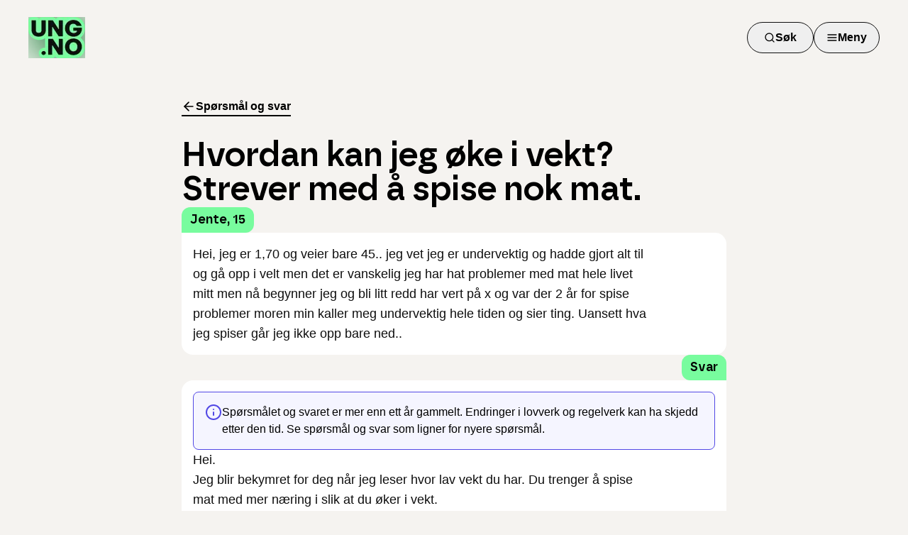

--- FILE ---
content_type: application/javascript; charset=UTF-8
request_url: https://www.ung.no/_next/static/chunks/70a2465260088585.js
body_size: 84065
content:
(globalThis.TURBOPACK||(globalThis.TURBOPACK=[])).push(["object"==typeof document?document.currentScript:void 0,99446,A=>{"use strict";var d=A.i(43476),R=A.i(90873),E=A.i(71645);function i({width:A=80}){return(0,d.jsxs)("svg",{width:A,height:A,viewBox:"0 0 80 80",fill:"none",xmlns:"http://www.w3.org/2000/svg",xmlnsXlink:"http://www.w3.org/1999/xlink",children:[(0,d.jsx)("path",{d:"M31.5414 3.29967C36.3401 -1.09989 43.6599 -1.09989 48.4586 3.29967C50.8993 5.53735 54.1111 6.71863 57.4042 6.58981C63.8788 6.33655 69.4861 11.0911 70.3636 17.5783C70.8099 20.8779 72.5188 23.869 75.1234 25.9093C80.2443 29.9208 81.5154 37.2052 78.061 42.7447C76.3041 45.5622 75.7106 48.9635 76.408 52.2183C77.7791 58.6176 74.1192 65.0234 67.9493 67.0231C64.8112 68.0402 62.193 70.2603 60.6568 73.2066C57.6366 78.9993 50.7582 81.5291 44.7598 79.0534C41.7089 77.7942 38.2911 77.7942 35.2402 79.0534C29.2418 81.5291 22.3634 78.9993 19.3431 73.2066C17.807 70.2603 15.1888 68.0402 12.0507 67.0231C5.88082 65.0234 2.22092 58.6176 3.59204 52.2183C4.28941 48.9635 3.6959 45.5622 1.93897 42.7447C-1.51538 37.2052 -0.244308 29.9208 4.87662 25.9093C7.4812 23.869 9.19014 20.8779 9.63645 17.5783C10.5139 11.0911 16.1212 6.33655 22.5958 6.58981C25.8889 6.71863 29.1007 5.53735 31.5414 3.29967Z",fill:"#585EFF"}),(0,d.jsx)("rect",{x:"13",y:"14",width:"54",height:"51",fill:"url(#pattern0_17652_36552)"}),(0,d.jsxs)("defs",{children:[(0,d.jsx)("pattern",{id:"pattern0_17652_36552",patternContentUnits:"objectBoundingBox",width:"1",height:"1",children:(0,d.jsx)("use",{xlinkHref:"#image0_17652_36552",transform:"matrix(0.000745418 0 0 0.000789266 -0.00241165 0)"})}),(0,d.jsx)("image",{id:"image0_17652_36552",width:"1348",height:"1267",preserveAspectRatio:"none",xlinkHref:"[data-uri]"})]})]})}var q=A.i(60649),g=A.i(95187),o=(0,g.createServerReference)("78717d5cde7ba6eded8a3229203cfa345d15b19c31",g.callServer,void 0,g.findSourceMapURL,"postSurveyFeedback");function Q({type:A,id:g,code:Q}){let[I,v]=E.default.useState(null),[V,D]=E.default.useState(!1),u=(0,q.default)("(min-width: 768px)");return(0,E.useEffect)(()=>{null!==I&&(o(A,I,g,Q),D(!0))},[A,I,g,Q]),(0,d.jsxs)("fieldset",{children:[(0,d.jsx)("legend",{className:"pb-4 font-borna text-lg font-semibold md:text-xl",children:"Fikk du svar på det du lurte på?"}),!V&&(0,d.jsxs)("div",{className:"flex gap-3",children:[(0,d.jsx)(R.Button,{variant:"secondary",onClick:()=>v(!0),children:"Ja"}),(0,d.jsx)(R.Button,{variant:"secondary",onClick:()=>v(!1),children:"Nei"})]}),V&&(0,d.jsxs)("div",{className:"flex items-center gap-2 md:gap-4",children:[(0,d.jsx)(i,{width:u?80:44}),(0,d.jsx)("div",{className:"font-semibold md:text-lg",children:"Takk for hjelpen!"})]})]})}A.s(["PageSurvey",()=>Q],99446)}]);

--- FILE ---
content_type: application/javascript; charset=UTF-8
request_url: https://www.ung.no/_next/static/chunks/507ceef3103a0d65.js
body_size: 9103
content:
(globalThis.TURBOPACK||(globalThis.TURBOPACK=[])).push(["object"==typeof document?document.currentScript:void 0,26330,e=>{"use strict";var t,n=e.i(71645),r=e.i(81140),o=e.i(48425),a=e.i(20783),i=e.i(30207),c=e.i(43476),u="dismissableLayer.update",s=n.createContext({layers:new Set,layersWithOutsidePointerEventsDisabled:new Set,branches:new Set}),l=n.forwardRef((e,l)=>{let{disableOutsidePointerEvents:p=!1,onEscapeKeyDown:v,onPointerDownOutside:m,onFocusOutside:h,onInteractOutside:g,onDismiss:y,...b}=e,E=n.useContext(s),[w,C]=n.useState(null),R=w?.ownerDocument??globalThis?.document,[,S]=n.useState({}),x=(0,a.useComposedRefs)(l,e=>C(e)),P=Array.from(E.layers),[D]=[...E.layersWithOutsidePointerEventsDisabled].slice(-1),L=P.indexOf(D),N=w?P.indexOf(w):-1,k=E.layersWithOutsidePointerEventsDisabled.size>0,O=N>=L,T=function(e,t=globalThis?.document){let r=(0,i.useCallbackRef)(e),o=n.useRef(!1),a=n.useRef(()=>{});return n.useEffect(()=>{let e=e=>{if(e.target&&!o.current){let n=function(){f("dismissableLayer.pointerDownOutside",r,o,{discrete:!0})},o={originalEvent:e};"touch"===e.pointerType?(t.removeEventListener("click",a.current),a.current=n,t.addEventListener("click",a.current,{once:!0})):n()}else t.removeEventListener("click",a.current);o.current=!1},n=window.setTimeout(()=>{t.addEventListener("pointerdown",e)},0);return()=>{window.clearTimeout(n),t.removeEventListener("pointerdown",e),t.removeEventListener("click",a.current)}},[t,r]),{onPointerDownCapture:()=>o.current=!0}}(e=>{let t=e.target,n=[...E.branches].some(e=>e.contains(t));O&&!n&&(m?.(e),g?.(e),e.defaultPrevented||y?.())},R),A=function(e,t=globalThis?.document){let r=(0,i.useCallbackRef)(e),o=n.useRef(!1);return n.useEffect(()=>{let e=e=>{e.target&&!o.current&&f("dismissableLayer.focusOutside",r,{originalEvent:e},{discrete:!1})};return t.addEventListener("focusin",e),()=>t.removeEventListener("focusin",e)},[t,r]),{onFocusCapture:()=>o.current=!0,onBlurCapture:()=>o.current=!1}}(e=>{let t=e.target;![...E.branches].some(e=>e.contains(t))&&(h?.(e),g?.(e),e.defaultPrevented||y?.())},R);return!function(e,t=globalThis?.document){let r=(0,i.useCallbackRef)(e);n.useEffect(()=>{let e=e=>{"Escape"===e.key&&r(e)};return t.addEventListener("keydown",e,{capture:!0}),()=>t.removeEventListener("keydown",e,{capture:!0})},[r,t])}(e=>{N===E.layers.size-1&&(v?.(e),!e.defaultPrevented&&y&&(e.preventDefault(),y()))},R),n.useEffect(()=>{if(w)return p&&(0===E.layersWithOutsidePointerEventsDisabled.size&&(t=R.body.style.pointerEvents,R.body.style.pointerEvents="none"),E.layersWithOutsidePointerEventsDisabled.add(w)),E.layers.add(w),d(),()=>{p&&1===E.layersWithOutsidePointerEventsDisabled.size&&(R.body.style.pointerEvents=t)}},[w,R,p,E]),n.useEffect(()=>()=>{w&&(E.layers.delete(w),E.layersWithOutsidePointerEventsDisabled.delete(w),d())},[w,E]),n.useEffect(()=>{let e=()=>S({});return document.addEventListener(u,e),()=>document.removeEventListener(u,e)},[]),(0,c.jsx)(o.Primitive.div,{...b,ref:x,style:{pointerEvents:k?O?"auto":"none":void 0,...e.style},onFocusCapture:(0,r.composeEventHandlers)(e.onFocusCapture,A.onFocusCapture),onBlurCapture:(0,r.composeEventHandlers)(e.onBlurCapture,A.onBlurCapture),onPointerDownCapture:(0,r.composeEventHandlers)(e.onPointerDownCapture,T.onPointerDownCapture)})});function d(){let e=new CustomEvent(u);document.dispatchEvent(e)}function f(e,t,n,{discrete:r}){let a=n.originalEvent.target,i=new CustomEvent(e,{bubbles:!1,cancelable:!0,detail:n});t&&a.addEventListener(e,t,{once:!0}),r?(0,o.dispatchDiscreteCustomEvent)(a,i):a.dispatchEvent(i)}l.displayName="DismissableLayer",n.forwardRef((e,t)=>{let r=n.useContext(s),i=n.useRef(null),u=(0,a.useComposedRefs)(t,i);return n.useEffect(()=>{let e=i.current;if(e)return r.branches.add(e),()=>{r.branches.delete(e)}},[r.branches]),(0,c.jsx)(o.Primitive.div,{...e,ref:u})}).displayName="DismissableLayerBranch",e.s(["DismissableLayer",()=>l],26330)},65491,74606,e=>{"use strict";let t;var n=e.i(71645),r=e.i(20783),o=e.i(48425),a=e.i(30207),i=e.i(43476),c="focusScope.autoFocusOnMount",u="focusScope.autoFocusOnUnmount",s={bubbles:!1,cancelable:!0},l=n.forwardRef((e,t)=>{let{loop:l=!1,trapped:m=!1,onMountAutoFocus:h,onUnmountAutoFocus:g,...y}=e,[b,E]=n.useState(null),w=(0,a.useCallbackRef)(h),C=(0,a.useCallbackRef)(g),R=n.useRef(null),S=(0,r.useComposedRefs)(t,e=>E(e)),x=n.useRef({paused:!1,pause(){this.paused=!0},resume(){this.paused=!1}}).current;n.useEffect(()=>{if(m){let e=function(e){if(x.paused||!b)return;let t=e.target;b.contains(t)?R.current=t:p(R.current,{select:!0})},t=function(e){if(x.paused||!b)return;let t=e.relatedTarget;null!==t&&(b.contains(t)||p(R.current,{select:!0}))};document.addEventListener("focusin",e),document.addEventListener("focusout",t);let n=new MutationObserver(function(e){if(document.activeElement===document.body)for(let t of e)t.removedNodes.length>0&&p(b)});return b&&n.observe(b,{childList:!0,subtree:!0}),()=>{document.removeEventListener("focusin",e),document.removeEventListener("focusout",t),n.disconnect()}}},[m,b,x.paused]),n.useEffect(()=>{if(b){v.add(x);let e=document.activeElement;if(!b.contains(e)){let t=new CustomEvent(c,s);b.addEventListener(c,w),b.dispatchEvent(t),t.defaultPrevented||(function(e,{select:t=!1}={}){let n=document.activeElement;for(let r of e)if(p(r,{select:t}),document.activeElement!==n)return}(d(b).filter(e=>"A"!==e.tagName),{select:!0}),document.activeElement===e&&p(b))}return()=>{b.removeEventListener(c,w),setTimeout(()=>{let t=new CustomEvent(u,s);b.addEventListener(u,C),b.dispatchEvent(t),t.defaultPrevented||p(e??document.body,{select:!0}),b.removeEventListener(u,C),v.remove(x)},0)}}},[b,w,C,x]);let P=n.useCallback(e=>{if(!l&&!m||x.paused)return;let t="Tab"===e.key&&!e.altKey&&!e.ctrlKey&&!e.metaKey,n=document.activeElement;if(t&&n){var r;let t,o=e.currentTarget,[a,i]=[f(t=d(r=o),r),f(t.reverse(),r)];a&&i?e.shiftKey||n!==i?e.shiftKey&&n===a&&(e.preventDefault(),l&&p(i,{select:!0})):(e.preventDefault(),l&&p(a,{select:!0})):n===o&&e.preventDefault()}},[l,m,x.paused]);return(0,i.jsx)(o.Primitive.div,{tabIndex:-1,...y,ref:S,onKeyDown:P})});function d(e){let t=[],n=document.createTreeWalker(e,NodeFilter.SHOW_ELEMENT,{acceptNode:e=>{let t="INPUT"===e.tagName&&"hidden"===e.type;return e.disabled||e.hidden||t?NodeFilter.FILTER_SKIP:e.tabIndex>=0?NodeFilter.FILTER_ACCEPT:NodeFilter.FILTER_SKIP}});for(;n.nextNode();)t.push(n.currentNode);return t}function f(e,t){for(let n of e)if(!function(e,{upTo:t}){if("hidden"===getComputedStyle(e).visibility)return!0;for(;e&&(void 0===t||e!==t);){if("none"===getComputedStyle(e).display)return!0;e=e.parentElement}return!1}(n,{upTo:t}))return n}function p(e,{select:t=!1}={}){if(e&&e.focus){var n;let r=document.activeElement;e.focus({preventScroll:!0}),e!==r&&(n=e)instanceof HTMLInputElement&&"select"in n&&t&&e.select()}}l.displayName="FocusScope";var v=(t=[],{add(e){let n=t[0];e!==n&&n?.pause(),(t=m(t,e)).unshift(e)},remove(e){t=m(t,e),t[0]?.resume()}});function m(e,t){let n=[...e],r=n.indexOf(t);return -1!==r&&n.splice(r,1),n}e.s(["FocusScope",()=>l],65491);var h=e.i(74080),g=e.i(34620),y=n.forwardRef((e,t)=>{let{container:r,...a}=e,[c,u]=n.useState(!1);(0,g.useLayoutEffect)(()=>u(!0),[]);let s=r||c&&globalThis?.document?.body;return s?h.default.createPortal((0,i.jsx)(o.Primitive.div,{...a,ref:t}),s):null});y.displayName="Portal",e.s(["Portal",()=>y],74606)},3536,e=>{"use strict";var t=e.i(71645),n=0;function r(){t.useEffect(()=>{let e=document.querySelectorAll("[data-radix-focus-guard]");return document.body.insertAdjacentElement("afterbegin",e[0]??o()),document.body.insertAdjacentElement("beforeend",e[1]??o()),n++,()=>{1===n&&document.querySelectorAll("[data-radix-focus-guard]").forEach(e=>e.remove()),n--}},[])}function o(){let e=document.createElement("span");return e.setAttribute("data-radix-focus-guard",""),e.tabIndex=0,e.style.outline="none",e.style.opacity="0",e.style.position="fixed",e.style.pointerEvents="none",e}e.s(["useFocusGuards",()=>r])},85369,e=>{"use strict";var t,n,r,o,a,i,c,u=function(){return(u=Object.assign||function(e){for(var t,n=1,r=arguments.length;n<r;n++)for(var o in t=arguments[n])Object.prototype.hasOwnProperty.call(t,o)&&(e[o]=t[o]);return e}).apply(this,arguments)};function s(e,t){var n={};for(var r in e)Object.prototype.hasOwnProperty.call(e,r)&&0>t.indexOf(r)&&(n[r]=e[r]);if(null!=e&&"function"==typeof Object.getOwnPropertySymbols)for(var o=0,r=Object.getOwnPropertySymbols(e);o<r.length;o++)0>t.indexOf(r[o])&&Object.prototype.propertyIsEnumerable.call(e,r[o])&&(n[r[o]]=e[r[o]]);return n}var l=("function"==typeof SuppressedError&&SuppressedError,e.i(71645)),d="right-scroll-bar-position",f="width-before-scroll-bar";function p(e,t){return"function"==typeof e?e(t):e&&(e.current=t),e}var v="undefined"!=typeof window?l.useLayoutEffect:l.useEffect,m=new WeakMap,h=(void 0===t&&(t={}),(void 0===n&&(n=function(e){return e}),r=[],o=!1,a={read:function(){if(o)throw Error("Sidecar: could not `read` from an `assigned` medium. `read` could be used only with `useMedium`.");return r.length?r[r.length-1]:null},useMedium:function(e){var t=n(e,o);return r.push(t),function(){r=r.filter(function(e){return e!==t})}},assignSyncMedium:function(e){for(o=!0;r.length;){var t=r;r=[],t.forEach(e)}r={push:function(t){return e(t)},filter:function(){return r}}},assignMedium:function(e){o=!0;var t=[];if(r.length){var n=r;r=[],n.forEach(e),t=r}var a=function(){var n=t;t=[],n.forEach(e)},i=function(){return Promise.resolve().then(a)};i(),r={push:function(e){t.push(e),i()},filter:function(e){return t=t.filter(e),r}}}}).options=u({async:!0,ssr:!1},t),a),g=function(){},y=l.forwardRef(function(e,t){var n,r,o,a,i=l.useRef(null),c=l.useState({onScrollCapture:g,onWheelCapture:g,onTouchMoveCapture:g}),d=c[0],f=c[1],y=e.forwardProps,b=e.children,E=e.className,w=e.removeScrollBar,C=e.enabled,R=e.shards,S=e.sideCar,x=e.noRelative,P=e.noIsolation,D=e.inert,L=e.allowPinchZoom,N=e.as,k=e.gapMode,O=s(e,["forwardProps","children","className","removeScrollBar","enabled","shards","sideCar","noRelative","noIsolation","inert","allowPinchZoom","as","gapMode"]),T=(n=[i,t],r=function(e){return n.forEach(function(t){return p(t,e)})},(o=(0,l.useState)(function(){return{value:null,callback:r,facade:{get current(){return o.value},set current(value){var e=o.value;e!==value&&(o.value=value,o.callback(value,e))}}}})[0]).callback=r,a=o.facade,v(function(){var e=m.get(a);if(e){var t=new Set(e),r=new Set(n),o=a.current;t.forEach(function(e){r.has(e)||p(e,null)}),r.forEach(function(e){t.has(e)||p(e,o)})}m.set(a,n)},[n]),a),A=u(u({},O),d);return l.createElement(l.Fragment,null,C&&l.createElement(S,{sideCar:h,removeScrollBar:w,shards:R,noRelative:x,noIsolation:P,inert:D,setCallbacks:f,allowPinchZoom:!!L,lockRef:i,gapMode:k}),y?l.cloneElement(l.Children.only(b),u(u({},A),{ref:T})):l.createElement(void 0===N?"div":N,u({},A,{className:E,ref:T}),b))});y.defaultProps={enabled:!0,removeScrollBar:!0,inert:!1},y.classNames={fullWidth:f,zeroRight:d};var b=function(e){var t=e.sideCar,n=s(e,["sideCar"]);if(!t)throw Error("Sidecar: please provide `sideCar` property to import the right car");var r=t.read();if(!r)throw Error("Sidecar medium not found");return l.createElement(r,u({},n))};b.isSideCarExport=!0;var E=function(){var e=0,t=null;return{add:function(n){if(0==e&&(t=function(){if(!document)return null;var e=document.createElement("style");e.type="text/css";var t=c||("undefined"!=typeof __webpack_nonce__?__webpack_nonce__:void 0);return t&&e.setAttribute("nonce",t),e}())){var r,o;(r=t).styleSheet?r.styleSheet.cssText=n:r.appendChild(document.createTextNode(n)),o=t,(document.head||document.getElementsByTagName("head")[0]).appendChild(o)}e++},remove:function(){--e||!t||(t.parentNode&&t.parentNode.removeChild(t),t=null)}}},w=function(){var e=E();return function(t,n){l.useEffect(function(){return e.add(t),function(){e.remove()}},[t&&n])}},C=function(){var e=w();return function(t){return e(t.styles,t.dynamic),null}},R={left:0,top:0,right:0,gap:0},S=function(e){return parseInt(e||"",10)||0},x=function(e){var t=window.getComputedStyle(document.body),n=t["padding"===e?"paddingLeft":"marginLeft"],r=t["padding"===e?"paddingTop":"marginTop"],o=t["padding"===e?"paddingRight":"marginRight"];return[S(n),S(r),S(o)]},P=function(e){if(void 0===e&&(e="margin"),"undefined"==typeof window)return R;var t=x(e),n=document.documentElement.clientWidth,r=window.innerWidth;return{left:t[0],top:t[1],right:t[2],gap:Math.max(0,r-n+t[2]-t[0])}},D=C(),L="data-scroll-locked",N=function(e,t,n,r){var o=e.left,a=e.top,i=e.right,c=e.gap;return void 0===n&&(n="margin"),"\n  .".concat("with-scroll-bars-hidden"," {\n   overflow: hidden ").concat(r,";\n   padding-right: ").concat(c,"px ").concat(r,";\n  }\n  body[").concat(L,"] {\n    overflow: hidden ").concat(r,";\n    overscroll-behavior: contain;\n    ").concat([t&&"position: relative ".concat(r,";"),"margin"===n&&"\n    padding-left: ".concat(o,"px;\n    padding-top: ").concat(a,"px;\n    padding-right: ").concat(i,"px;\n    margin-left:0;\n    margin-top:0;\n    margin-right: ").concat(c,"px ").concat(r,";\n    "),"padding"===n&&"padding-right: ".concat(c,"px ").concat(r,";")].filter(Boolean).join(""),"\n  }\n  \n  .").concat(d," {\n    right: ").concat(c,"px ").concat(r,";\n  }\n  \n  .").concat(f," {\n    margin-right: ").concat(c,"px ").concat(r,";\n  }\n  \n  .").concat(d," .").concat(d," {\n    right: 0 ").concat(r,";\n  }\n  \n  .").concat(f," .").concat(f," {\n    margin-right: 0 ").concat(r,";\n  }\n  \n  body[").concat(L,"] {\n    ").concat("--removed-body-scroll-bar-size",": ").concat(c,"px;\n  }\n")},k=function(){var e=parseInt(document.body.getAttribute(L)||"0",10);return isFinite(e)?e:0},O=function(){l.useEffect(function(){return document.body.setAttribute(L,(k()+1).toString()),function(){var e=k()-1;e<=0?document.body.removeAttribute(L):document.body.setAttribute(L,e.toString())}},[])},T=function(e){var t=e.noRelative,n=e.noImportant,r=e.gapMode,o=void 0===r?"margin":r;O();var a=l.useMemo(function(){return P(o)},[o]);return l.createElement(D,{styles:N(a,!t,o,n?"":"!important")})},A=!1;if("undefined"!=typeof window)try{var j=Object.defineProperty({},"passive",{get:function(){return A=!0,!0}});window.addEventListener("test",j,j),window.removeEventListener("test",j,j)}catch(e){A=!1}var I=!!A&&{passive:!1},M=function(e,t){if(!(e instanceof Element))return!1;var n=window.getComputedStyle(e);return"hidden"!==n[t]&&(n.overflowY!==n.overflowX||"TEXTAREA"===e.tagName||"visible"!==n[t])},F=function(e,t){var n=t.ownerDocument,r=t;do{if("undefined"!=typeof ShadowRoot&&r instanceof ShadowRoot&&(r=r.host),_(e,r)){var o=W(e,r);if(o[1]>o[2])return!0}r=r.parentNode}while(r&&r!==n.body)return!1},_=function(e,t){return"v"===e?M(t,"overflowY"):M(t,"overflowX")},W=function(e,t){return"v"===e?[t.scrollTop,t.scrollHeight,t.clientHeight]:[t.scrollLeft,t.scrollWidth,t.clientWidth]},B=function(e,t,n,r,o){var a,i=(a=window.getComputedStyle(t).direction,"h"===e&&"rtl"===a?-1:1),c=i*r,u=n.target,s=t.contains(u),l=!1,d=c>0,f=0,p=0;do{if(!u)break;var v=W(e,u),m=v[0],h=v[1]-v[2]-i*m;(m||h)&&_(e,u)&&(f+=h,p+=m);var g=u.parentNode;u=g&&g.nodeType===Node.DOCUMENT_FRAGMENT_NODE?g.host:g}while(!s&&u!==document.body||s&&(t.contains(u)||t===u))return d&&(o&&1>Math.abs(f)||!o&&c>f)?l=!0:!d&&(o&&1>Math.abs(p)||!o&&-c>p)&&(l=!0),l},H=function(e){return"changedTouches"in e?[e.changedTouches[0].clientX,e.changedTouches[0].clientY]:[0,0]},K=function(e){return[e.deltaX,e.deltaY]},U=function(e){return e&&"current"in e?e.current:e},Y=0,$=[];let z=(i=function(e){var t=l.useRef([]),n=l.useRef([0,0]),r=l.useRef(),o=l.useState(Y++)[0],a=l.useState(C)[0],i=l.useRef(e);l.useEffect(function(){i.current=e},[e]),l.useEffect(function(){if(e.inert){document.body.classList.add("block-interactivity-".concat(o));var t=(function(e,t,n){if(n||2==arguments.length)for(var r,o=0,a=t.length;o<a;o++)!r&&o in t||(r||(r=Array.prototype.slice.call(t,0,o)),r[o]=t[o]);return e.concat(r||Array.prototype.slice.call(t))})([e.lockRef.current],(e.shards||[]).map(U),!0).filter(Boolean);return t.forEach(function(e){return e.classList.add("allow-interactivity-".concat(o))}),function(){document.body.classList.remove("block-interactivity-".concat(o)),t.forEach(function(e){return e.classList.remove("allow-interactivity-".concat(o))})}}},[e.inert,e.lockRef.current,e.shards]);var c=l.useCallback(function(e,t){if("touches"in e&&2===e.touches.length||"wheel"===e.type&&e.ctrlKey)return!i.current.allowPinchZoom;var o,a=H(e),c=n.current,u="deltaX"in e?e.deltaX:c[0]-a[0],s="deltaY"in e?e.deltaY:c[1]-a[1],l=e.target,d=Math.abs(u)>Math.abs(s)?"h":"v";if("touches"in e&&"h"===d&&"range"===l.type)return!1;var f=F(d,l);if(!f)return!0;if(f?o=d:(o="v"===d?"h":"v",f=F(d,l)),!f)return!1;if(!r.current&&"changedTouches"in e&&(u||s)&&(r.current=o),!o)return!0;var p=r.current||o;return B(p,t,e,"h"===p?u:s,!0)},[]),u=l.useCallback(function(e){if($.length&&$[$.length-1]===a){var n="deltaY"in e?K(e):H(e),r=t.current.filter(function(t){var r;return t.name===e.type&&(t.target===e.target||e.target===t.shadowParent)&&(r=t.delta,r[0]===n[0]&&r[1]===n[1])})[0];if(r&&r.should){e.cancelable&&e.preventDefault();return}if(!r){var o=(i.current.shards||[]).map(U).filter(Boolean).filter(function(t){return t.contains(e.target)});(o.length>0?c(e,o[0]):!i.current.noIsolation)&&e.cancelable&&e.preventDefault()}}},[]),s=l.useCallback(function(e,n,r,o){var a={name:e,delta:n,target:r,should:o,shadowParent:function(e){for(var t=null;null!==e;)e instanceof ShadowRoot&&(t=e.host,e=e.host),e=e.parentNode;return t}(r)};t.current.push(a),setTimeout(function(){t.current=t.current.filter(function(e){return e!==a})},1)},[]),d=l.useCallback(function(e){n.current=H(e),r.current=void 0},[]),f=l.useCallback(function(t){s(t.type,K(t),t.target,c(t,e.lockRef.current))},[]),p=l.useCallback(function(t){s(t.type,H(t),t.target,c(t,e.lockRef.current))},[]);l.useEffect(function(){return $.push(a),e.setCallbacks({onScrollCapture:f,onWheelCapture:f,onTouchMoveCapture:p}),document.addEventListener("wheel",u,I),document.addEventListener("touchmove",u,I),document.addEventListener("touchstart",d,I),function(){$=$.filter(function(e){return e!==a}),document.removeEventListener("wheel",u,I),document.removeEventListener("touchmove",u,I),document.removeEventListener("touchstart",d,I)}},[]);var v=e.removeScrollBar,m=e.inert;return l.createElement(l.Fragment,null,m?l.createElement(a,{styles:"\n  .block-interactivity-".concat(o," {pointer-events: none;}\n  .allow-interactivity-").concat(o," {pointer-events: all;}\n")}):null,v?l.createElement(T,{noRelative:e.noRelative,gapMode:e.gapMode}):null)},h.useMedium(i),b);var X=l.forwardRef(function(e,t){return l.createElement(y,u({},e,{ref:t,sideCar:z}))});X.classNames=y.classNames,e.s(["RemoveScroll",0,X],85369)},86312,e=>{"use strict";var t=new WeakMap,n=new WeakMap,r={},o=0,a=function(e){return e&&(e.host||a(e.parentNode))},i=function(e,i,c,u){var s=(Array.isArray(e)?e:[e]).map(function(e){if(i.contains(e))return e;var t=a(e);return t&&i.contains(t)?t:(console.error("aria-hidden",e,"in not contained inside",i,". Doing nothing"),null)}).filter(function(e){return!!e});r[c]||(r[c]=new WeakMap);var l=r[c],d=[],f=new Set,p=new Set(s),v=function(e){!e||f.has(e)||(f.add(e),v(e.parentNode))};s.forEach(v);var m=function(e){!e||p.has(e)||Array.prototype.forEach.call(e.children,function(e){if(f.has(e))m(e);else try{var r=e.getAttribute(u),o=null!==r&&"false"!==r,a=(t.get(e)||0)+1,i=(l.get(e)||0)+1;t.set(e,a),l.set(e,i),d.push(e),1===a&&o&&n.set(e,!0),1===i&&e.setAttribute(c,"true"),o||e.setAttribute(u,"true")}catch(t){console.error("aria-hidden: cannot operate on ",e,t)}})};return m(i),f.clear(),o++,function(){d.forEach(function(e){var r=t.get(e)-1,o=l.get(e)-1;t.set(e,r),l.set(e,o),r||(n.has(e)||e.removeAttribute(u),n.delete(e)),o||e.removeAttribute(c)}),--o||(t=new WeakMap,t=new WeakMap,n=new WeakMap,r={})}},c=function(e,t,n){void 0===n&&(n="data-aria-hidden");var r=Array.from(Array.isArray(e)?e:[e]),o=t||("undefined"==typeof document?null:(Array.isArray(e)?e[0]:e).ownerDocument.body);return o?(r.push.apply(r,Array.from(o.querySelectorAll("[aria-live], script"))),i(r,o,n,"aria-hidden")):function(){return null}};e.s(["hideOthers",()=>c])},26999,e=>{"use strict";var t=e.i(71645),n=e.i(81140),r=e.i(20783),o=e.i(30030),a=e.i(10772),i=e.i(69340),c=e.i(26330),u=e.i(65491),s=e.i(74606),l=e.i(96626),d=e.i(48425),f=e.i(3536),p=e.i(85369),v=e.i(86312),m=e.i(91918),h=e.i(43476),g="Dialog",[y,b]=(0,o.createContextScope)(g),[E,w]=y(g),C=e=>{let{__scopeDialog:n,children:r,open:o,defaultOpen:c,onOpenChange:u,modal:s=!0}=e,l=t.useRef(null),d=t.useRef(null),[f,p]=(0,i.useControllableState)({prop:o,defaultProp:c??!1,onChange:u,caller:g});return(0,h.jsx)(E,{scope:n,triggerRef:l,contentRef:d,contentId:(0,a.useId)(),titleId:(0,a.useId)(),descriptionId:(0,a.useId)(),open:f,onOpenChange:p,onOpenToggle:t.useCallback(()=>p(e=>!e),[p]),modal:s,children:r})};C.displayName=g;var R="DialogTrigger",S=t.forwardRef((e,t)=>{let{__scopeDialog:o,...a}=e,i=w(R,o),c=(0,r.useComposedRefs)(t,i.triggerRef);return(0,h.jsx)(d.Primitive.button,{type:"button","aria-haspopup":"dialog","aria-expanded":i.open,"aria-controls":i.contentId,"data-state":Y(i.open),...a,ref:c,onClick:(0,n.composeEventHandlers)(e.onClick,i.onOpenToggle)})});S.displayName=R;var x="DialogPortal",[P,D]=y(x,{forceMount:void 0}),L=e=>{let{__scopeDialog:n,forceMount:r,children:o,container:a}=e,i=w(x,n);return(0,h.jsx)(P,{scope:n,forceMount:r,children:t.Children.map(o,e=>(0,h.jsx)(l.Presence,{present:r||i.open,children:(0,h.jsx)(s.Portal,{asChild:!0,container:a,children:e})}))})};L.displayName=x;var N="DialogOverlay",k=t.forwardRef((e,t)=>{let n=D(N,e.__scopeDialog),{forceMount:r=n.forceMount,...o}=e,a=w(N,e.__scopeDialog);return a.modal?(0,h.jsx)(l.Presence,{present:r||a.open,children:(0,h.jsx)(T,{...o,ref:t})}):null});k.displayName=N;var O=(0,m.createSlot)("DialogOverlay.RemoveScroll"),T=t.forwardRef((e,t)=>{let{__scopeDialog:n,...r}=e,o=w(N,n);return(0,h.jsx)(p.RemoveScroll,{as:O,allowPinchZoom:!0,shards:[o.contentRef],children:(0,h.jsx)(d.Primitive.div,{"data-state":Y(o.open),...r,ref:t,style:{pointerEvents:"auto",...r.style}})})}),A="DialogContent",j=t.forwardRef((e,t)=>{let n=D(A,e.__scopeDialog),{forceMount:r=n.forceMount,...o}=e,a=w(A,e.__scopeDialog);return(0,h.jsx)(l.Presence,{present:r||a.open,children:a.modal?(0,h.jsx)(I,{...o,ref:t}):(0,h.jsx)(M,{...o,ref:t})})});j.displayName=A;var I=t.forwardRef((e,o)=>{let a=w(A,e.__scopeDialog),i=t.useRef(null),c=(0,r.useComposedRefs)(o,a.contentRef,i);return t.useEffect(()=>{let e=i.current;if(e)return(0,v.hideOthers)(e)},[]),(0,h.jsx)(F,{...e,ref:c,trapFocus:a.open,disableOutsidePointerEvents:!0,onCloseAutoFocus:(0,n.composeEventHandlers)(e.onCloseAutoFocus,e=>{e.preventDefault(),a.triggerRef.current?.focus()}),onPointerDownOutside:(0,n.composeEventHandlers)(e.onPointerDownOutside,e=>{let t=e.detail.originalEvent,n=0===t.button&&!0===t.ctrlKey;(2===t.button||n)&&e.preventDefault()}),onFocusOutside:(0,n.composeEventHandlers)(e.onFocusOutside,e=>e.preventDefault())})}),M=t.forwardRef((e,n)=>{let r=w(A,e.__scopeDialog),o=t.useRef(!1),a=t.useRef(!1);return(0,h.jsx)(F,{...e,ref:n,trapFocus:!1,disableOutsidePointerEvents:!1,onCloseAutoFocus:t=>{e.onCloseAutoFocus?.(t),t.defaultPrevented||(o.current||r.triggerRef.current?.focus(),t.preventDefault()),o.current=!1,a.current=!1},onInteractOutside:t=>{e.onInteractOutside?.(t),t.defaultPrevented||(o.current=!0,"pointerdown"===t.detail.originalEvent.type&&(a.current=!0));let n=t.target;r.triggerRef.current?.contains(n)&&t.preventDefault(),"focusin"===t.detail.originalEvent.type&&a.current&&t.preventDefault()}})}),F=t.forwardRef((e,n)=>{let{__scopeDialog:o,trapFocus:a,onOpenAutoFocus:i,onCloseAutoFocus:s,...l}=e,d=w(A,o),p=t.useRef(null),v=(0,r.useComposedRefs)(n,p);return(0,f.useFocusGuards)(),(0,h.jsxs)(h.Fragment,{children:[(0,h.jsx)(u.FocusScope,{asChild:!0,loop:!0,trapped:a,onMountAutoFocus:i,onUnmountAutoFocus:s,children:(0,h.jsx)(c.DismissableLayer,{role:"dialog",id:d.contentId,"aria-describedby":d.descriptionId,"aria-labelledby":d.titleId,"data-state":Y(d.open),...l,ref:v,onDismiss:()=>d.onOpenChange(!1)})}),(0,h.jsxs)(h.Fragment,{children:[(0,h.jsx)(Z,{titleId:d.titleId}),(0,h.jsx)(q,{contentRef:p,descriptionId:d.descriptionId})]})]})}),_="DialogTitle",W=t.forwardRef((e,t)=>{let{__scopeDialog:n,...r}=e,o=w(_,n);return(0,h.jsx)(d.Primitive.h2,{id:o.titleId,...r,ref:t})});W.displayName=_;var B="DialogDescription",H=t.forwardRef((e,t)=>{let{__scopeDialog:n,...r}=e,o=w(B,n);return(0,h.jsx)(d.Primitive.p,{id:o.descriptionId,...r,ref:t})});H.displayName=B;var K="DialogClose",U=t.forwardRef((e,t)=>{let{__scopeDialog:r,...o}=e,a=w(K,r);return(0,h.jsx)(d.Primitive.button,{type:"button",...o,ref:t,onClick:(0,n.composeEventHandlers)(e.onClick,()=>a.onOpenChange(!1))})});function Y(e){return e?"open":"closed"}U.displayName=K;var $="DialogTitleWarning",[z,X]=(0,o.createContext)($,{contentName:A,titleName:_,docsSlug:"dialog"}),Z=({titleId:e})=>{let n=X($),r=`\`${n.contentName}\` requires a \`${n.titleName}\` for the component to be accessible for screen reader users.

If you want to hide the \`${n.titleName}\`, you can wrap it with our VisuallyHidden component.

For more information, see https://radix-ui.com/primitives/docs/components/${n.docsSlug}`;return t.useEffect(()=>{e&&(document.getElementById(e)||console.error(r))},[r,e]),null},q=({contentRef:e,descriptionId:n})=>{let r=X("DialogDescriptionWarning"),o=`Warning: Missing \`Description\` or \`aria-describedby={undefined}\` for {${r.contentName}}.`;return t.useEffect(()=>{let t=e.current?.getAttribute("aria-describedby");n&&t&&(document.getElementById(n)||console.warn(o))},[o,e,n]),null};e.s(["Close",()=>U,"Content",()=>j,"Description",()=>H,"DialogContent",()=>j,"Overlay",()=>k,"Portal",()=>L,"Root",()=>C,"Title",()=>W,"Trigger",()=>S])},75254,e=>{"use strict";var t=e.i(71645);let n=e=>{let t=e.replace(/^([A-Z])|[\s-_]+(\w)/g,(e,t,n)=>n?n.toUpperCase():t.toLowerCase());return t.charAt(0).toUpperCase()+t.slice(1)},r=(...e)=>e.filter((e,t,n)=>!!e&&""!==e.trim()&&n.indexOf(e)===t).join(" ").trim();var o={xmlns:"http://www.w3.org/2000/svg",width:24,height:24,viewBox:"0 0 24 24",fill:"none",stroke:"currentColor",strokeWidth:2,strokeLinecap:"round",strokeLinejoin:"round"};let a=(0,t.forwardRef)(({color:e="currentColor",size:n=24,strokeWidth:a=2,absoluteStrokeWidth:i,className:c="",children:u,iconNode:s,...l},d)=>(0,t.createElement)("svg",{ref:d,...o,width:n,height:n,stroke:e,strokeWidth:i?24*Number(a)/Number(n):a,className:r("lucide",c),...!u&&!(e=>{for(let t in e)if(t.startsWith("aria-")||"role"===t||"title"===t)return!0})(l)&&{"aria-hidden":"true"},...l},[...s.map(([e,n])=>(0,t.createElement)(e,n)),...Array.isArray(u)?u:[u]])),i=(e,o)=>{let i=(0,t.forwardRef)(({className:i,...c},u)=>(0,t.createElement)(a,{ref:u,iconNode:o,className:r(`lucide-${n(e).replace(/([a-z0-9])([A-Z])/g,"$1-$2").toLowerCase()}`,`lucide-${e}`,i),...c}));return i.displayName=n(e),i};e.s(["default",()=>i],75254)},59411,e=>{"use strict";var t=e.i(71645),n=e.i(48425),r=e.i(43476),o=Object.freeze({position:"absolute",border:0,width:1,height:1,padding:0,margin:-1,overflow:"hidden",clip:"rect(0, 0, 0, 0)",whiteSpace:"nowrap",wordWrap:"normal"}),a=t.forwardRef((e,t)=>(0,r.jsx)(n.Primitive.span,{...e,ref:t,style:{...o,...e.style}}));a.displayName="VisuallyHidden",e.s(["VISUALLY_HIDDEN_STYLES",()=>o,"VisuallyHidden",()=>a])}]);

--- FILE ---
content_type: application/javascript; charset=UTF-8
request_url: https://www.ung.no/_next/static/chunks/bbde418f4cb94b8e.js
body_size: 846
content:
(globalThis.TURBOPACK||(globalThis.TURBOPACK=[])).push(["object"==typeof document?document.currentScript:void 0,94909,(e,t,r)=>{"use strict";Object.defineProperty(r,"__esModule",{value:!0});var i={default:function(){return o},getImageProps:function(){return c}};for(var s in i)Object.defineProperty(r,s,{enumerable:!0,get:i[s]});let a=e.r(55682),l=e.r(8927),n=e.r(5500),d=a._(e.r(1948));function c(e){let{props:t}=(0,l.getImgProps)(e,{defaultLoader:d.default,imgConf:{deviceSizes:[640,750,828,1080,1200,1920,2048,3840],imageSizes:[32,48,64,96,128,256,384],qualities:[75],path:"/_next/image",loader:"default",dangerouslyAllowSVG:!0,unoptimized:!1}});for(let[e,r]of Object.entries(t))void 0===r&&delete t[e];return{props:t}}let o=n.Image},57688,(e,t,r)=>{t.exports=e.r(94909)},94247,e=>{"use strict";var t=e.i(43476),r=e.i(75157);function i({children:e,className:i,containerClassName:s,size:a="medium",...l}){return(0,t.jsx)("div",{className:(0,r.cn)("container mx-auto px-3 md:px-10",s),...l,children:(0,t.jsx)("div",{className:(0,r.cn)("md:mx-auto md:max-w-3xl","large"===a&&"md:max-w-5xl","extra-large"===a&&"md:max-w-7xl",i),children:e})})}e.s(["Wrapper",()=>i])},57095,e=>{"use strict";var t=e.i(43476),r=e.i(75157),i=e.i(57688);e.s(["default",0,({title:e,children:s,imageUrl:a,className:l})=>(0,t.jsxs)("div",{className:(0,r.cn)("grid items-center gap-y-16",a?"md:grid-cols-3":"md:grid-cols-2",l),children:[(0,t.jsxs)("div",{className:"flex flex-col gap-6 md:col-span-2 md:gap-10",children:[(0,t.jsx)("h1",{className:"font-borna text-3xl font-semibold md:text-5xl",children:e}),(0,t.jsx)("div",{className:"flex flex-col gap-5 text-lg md:text-2xl",children:s})]}),a&&(0,t.jsx)("div",{className:"hidden md:block",children:(0,t.jsx)(i.default,{src:a,alt:"",className:"max-w-full pt-10 lg:pt-0",width:360,height:288,priority:!0})})]})])},58186,e=>{"use strict";var t=e.i(43476),r=e.i(22016),i=e.i(94247),s=e.i(57095),a=e.i(90873),l=e.i(57688);function n(){return(0,t.jsx)(i.Wrapper,{size:"medium",children:(0,t.jsxs)(s.default,{title:"Beklager, vi har problemer med å hente ut spørsmålet du søker etter.",children:[(0,t.jsx)("p",{children:"Kanskje noen av disse linkene kan hjelpe deg videre:"}),(0,t.jsxs)("div",{className:"flex flex-wrap gap-2",children:[(0,t.jsx)(a.Button,{asChild:!0,className:"whitespace-nowrap",children:(0,t.jsx)(r.default,{href:"/",children:"Til forsiden"})}),(0,t.jsx)(a.Button,{asChild:!0,variant:"secondary",className:"whitespace-nowrap",children:(0,t.jsx)(r.default,{href:"/oss",children:"Spørsmål og svar"})}),(0,t.jsx)(a.Button,{asChild:!0,variant:"secondary",className:"whitespace-nowrap",children:(0,t.jsx)(r.default,{href:"/temaer",children:"Temaer"})})]}),(0,t.jsx)("div",{children:(0,t.jsx)(l.default,{src:"/boy-thinking-at-desk-neon.png",alt:"",width:361,height:288,priority:!0})})]})})}e.s(["NotFoundContent",()=>n])},35200,e=>{"use strict";var t=e.i(43476),r=e.i(71645),i=e.i(90884),s=e.i(58186);function a(){return(0,r.useEffect)(()=>{(0,i.trackPageNotFound)()},[]),(0,t.jsx)(s.NotFoundContent,{})}e.s(["default",()=>a])}]);

--- FILE ---
content_type: application/javascript; charset=UTF-8
request_url: https://www.ung.no/_next/static/chunks/caedfb47f4197a84.js
body_size: 452393
content:
(globalThis.TURBOPACK||(globalThis.TURBOPACK=[])).push(["object"==typeof document?document.currentScript:void 0,67476,A=>{"use strict";var d=A.i(43476),u=A.i(87247),e=A.i(71645),z=A.i(45009);function q(){return(q=Object.assign||function(A){for(var d=1;d<arguments.length;d++){var u=arguments[d];for(var e in u)Object.prototype.hasOwnProperty.call(u,e)&&(A[e]=u[e])}return A}).apply(this,arguments)}var V=(0,e.forwardRef)(function(A,d){var u=A.color,z=A.size,V=void 0===z?24:z,r=function(A,d){if(null==A)return{};var u,e,z=function(A,d){if(null==A)return{};var u,e,z={},q=Object.keys(A);for(e=0;e<q.length;e++)u=q[e],d.indexOf(u)>=0||(z[u]=A[u]);return z}(A,d);if(Object.getOwnPropertySymbols){var q=Object.getOwnPropertySymbols(A);for(e=0;e<q.length;e++)u=q[e],!(d.indexOf(u)>=0)&&Object.prototype.propertyIsEnumerable.call(A,u)&&(z[u]=A[u])}return z}(A,["color","size"]);return e.default.createElement("svg",q({ref:d,xmlns:"http://www.w3.org/2000/svg",width:V,height:V,viewBox:"0 0 24 24",fill:"none",stroke:void 0===u?"currentColor":u,strokeWidth:"2",strokeLinecap:"round",strokeLinejoin:"round"},r),e.default.createElement("line",{x1:"3",y1:"12",x2:"21",y2:"12"}),e.default.createElement("line",{x1:"3",y1:"6",x2:"21",y2:"6"}),e.default.createElement("line",{x1:"3",y1:"18",x2:"21",y2:"18"}))});V.propTypes={color:z.default.string,size:z.default.oneOfType([z.default.string,z.default.number])},V.displayName="Menu";let r=u.useFullscreenDialog,v=({children:A})=>(0,d.jsxs)(u.FullscreenDialog,{srTitle:"Meny",srDescription:"Meny for å navigere på ung.no",children:[(0,d.jsx)(u.FullscreenDialogTrigger,{icon:V,text:"Meny"}),(0,d.jsx)(u.FullscreenDialogContent,{children:A})]});v.displayName="MenuDialog",A.s(["MenuDialog",()=>v,"useMenuDialog",0,r],67476)},63908,A=>{"use strict";var d=A.i(43476),u=A.i(75157);let e=({className:A})=>(0,d.jsxs)("svg",{className:(0,u.cn)(A),viewBox:"0 0 360 289",fill:"none",xmlns:"http://www.w3.org/2000/svg",xmlnsXlink:"http://www.w3.org/1999/xlink",children:[(0,d.jsx)("path",{d:"M40.8589 107.211C39.8199 110.318 40.5043 112.433 39.62 115.594C37.8021 119.445 40.3803 127.606 42.2354 131.339C44.6714 136.241 48.4724 140.167 51.5267 144.605C55.1805 149.915 58.8478 155.091 62.8139 160.132C67.6938 166.334 73.5556 171.482 79.8825 175.949C99.8462 190.045 121.098 200.819 143.408 210.209C171.676 222.108 201.418 228.408 232.019 227.74C250.801 227.33 268.753 225.276 286.942 220.159C302.815 215.693 314.432 206.765 326.413 195.266C340.27 181.965 345.787 160.937 339.283 142.2C332.291 122.058 312.31 113.779 298.814 99.4847C294.669 95.0949 290.897 91.988 288.352 86.1088C285.068 78.5189 283.434 70.5276 281.057 62.6737C278.647 54.7112 276.162 46.7343 273.005 39.0564C270.543 33.0708 265.656 25.0449 260.134 21.7808C242.84 11.5574 223.482 7.55596 203.87 6.07233C193.718 5.30428 182.409 4.08974 172.314 6.18167C161.131 8.49903 148.503 11.2563 138.728 17.8445C132.952 21.7374 126.229 24.0797 119.904 26.701C115.164 28.6656 110.656 31.2654 105.898 33.225C96.4643 37.1106 86.2895 41.8458 78.0242 48.168C69.6705 54.5579 61.9233 64.5982 56.6541 73.8993C54.3793 77.9147 50.8213 80.9772 49.0834 85.4164C46.2236 92.7212 43.352 99.7557 40.8589 107.211Z",fill:"#79FC9E"}),(0,d.jsx)("rect",{x:"23",y:"45.1562",width:"275",height:"241.837",fill:"url(#pattern0_19879_1082)"}),(0,d.jsxs)("defs",{children:[(0,d.jsx)("pattern",{id:"pattern0_19879_1082",patternContentUnits:"objectBoundingBox",width:"1",height:"1",children:(0,d.jsx)("use",{xlinkHref:"#image0_19879_1082",transform:"matrix(0.000331476 0 0 0.000376932 -0.000860628 0)"})}),(0,d.jsx)("image",{id:"image0_19879_1082",width:"3022",height:"2653",preserveAspectRatio:"none",xlinkHref:"[data-uri]"})]})]});e.displayName="Illustration";var z=A.i(22016),q=A.i(67476);let V=({links:A})=>{let{setOpen:u}=(0,q.useMenuDialog)();return(0,d.jsxs)("nav",{className:"grid sm:grid-cols-2",children:[(0,d.jsx)("div",{className:"flex flex-col gap-8 pt-6 md:gap-12 md:py-5",children:A.categories.map(A=>(0,d.jsx)("div",{className:"flex flex-col gap-2",children:A.links.map(A=>{let e=A.url===window.location.pathname||A.url===window.location.pathname+window.location.search;return(0,d.jsx)(z.default,{href:A.url,onClick:()=>{e&&u(!1)},children:A.name},A.id)})},A.id))}),(0,d.jsx)("div",{className:"flex justify-end sm:flex-col",children:(0,d.jsx)(e,{className:"flex w-48 self-end md:w-auto"})})]})};V.displayName="MenuContent",A.s(["MenuContent",()=>V],63908)},3847,A=>{"use strict";var d=A.i(43476),u=A.i(71645),e=A.i(45009);function z(){return(z=Object.assign||function(A){for(var d=1;d<arguments.length;d++){var u=arguments[d];for(var e in u)Object.prototype.hasOwnProperty.call(u,e)&&(A[e]=u[e])}return A}).apply(this,arguments)}var q=(0,u.forwardRef)(function(A,d){var e=A.color,q=A.size,V=void 0===q?24:q,r=function(A,d){if(null==A)return{};var u,e,z=function(A,d){if(null==A)return{};var u,e,z={},q=Object.keys(A);for(e=0;e<q.length;e++)u=q[e],d.indexOf(u)>=0||(z[u]=A[u]);return z}(A,d);if(Object.getOwnPropertySymbols){var q=Object.getOwnPropertySymbols(A);for(e=0;e<q.length;e++)u=q[e],!(d.indexOf(u)>=0)&&Object.prototype.propertyIsEnumerable.call(A,u)&&(z[u]=A[u])}return z}(A,["color","size"]);return u.default.createElement("svg",z({ref:d,xmlns:"http://www.w3.org/2000/svg",width:V,height:V,viewBox:"0 0 24 24",fill:"none",stroke:void 0===e?"currentColor":e,strokeWidth:"2",strokeLinecap:"round",strokeLinejoin:"round"},r),u.default.createElement("line",{x1:"12",y1:"19",x2:"12",y2:"5"}),u.default.createElement("polyline",{points:"5 12 12 5 19 12"}))});q.propTypes={color:e.default.string,size:e.default.oneOfType([e.default.string,e.default.number])},q.displayName="ArrowUp";var V=A.i(75157),r=A.i(90873);function v(){let[A,e]=(0,u.useState)(!1);return(0,u.useEffect)(()=>{let A=()=>{window.scrollY>120?e(!0):e(!1)};return window.addEventListener("scroll",A),A(),()=>window.removeEventListener("scroll",A)},[]),(0,d.jsx)(r.Button,{variant:"secondary",size:"icon",className:(0,V.cn)("fixed bottom-8 right-8 z-50 rounded-full bg-white text-base-dark shadow-md transition-opacity duration-300",A?"opacity-100":"pointer-events-none opacity-0"),onClick:()=>{window.scrollTo({top:0,behavior:"smooth"})},"aria-label":"Scroll to top",children:(0,d.jsx)(q,{"aria-hidden":"true",size:18})})}A.s(["ScrollToTopButton",()=>v],3847)},8341,(A,d,u)=>{"use strict";Object.defineProperty(u,"__esModule",{value:!0});var e={cancelIdleCallback:function(){return V},requestIdleCallback:function(){return q}};for(var z in e)Object.defineProperty(u,z,{enumerable:!0,get:e[z]});let q="undefined"!=typeof self&&self.requestIdleCallback&&self.requestIdleCallback.bind(window)||function(A){let d=Date.now();return self.setTimeout(function(){A({didTimeout:!1,timeRemaining:function(){return Math.max(0,50-(Date.now()-d))}})},1)},V="undefined"!=typeof self&&self.cancelIdleCallback&&self.cancelIdleCallback.bind(window)||function(A){return clearTimeout(A)};("function"==typeof u.default||"object"==typeof u.default&&null!==u.default)&&void 0===u.default.__esModule&&(Object.defineProperty(u.default,"__esModule",{value:!0}),Object.assign(u.default,u),d.exports=u.default)},79520,(A,d,u)=>{"use strict";Object.defineProperty(u,"__esModule",{value:!0});var e={default:function(){return i},handleClientScriptLoad:function(){return b},initScriptLoader:function(){return R}};for(var z in e)Object.defineProperty(u,z,{enumerable:!0,get:e[z]});let q=A.r(55682),V=A.r(90809),r=A.r(43476),v=q._(A.r(74080)),f=V._(A.r(71645)),n=A.r(42732),X=A.r(99776),P=A.r(8341),t=new Map,m=new Set,a=A=>{let{src:d,id:u,onLoad:e=()=>{},onReady:z=null,dangerouslySetInnerHTML:q,children:V="",strategy:r="afterInteractive",onError:f,stylesheets:n}=A,P=u||d;if(P&&m.has(P))return;if(t.has(d)){m.add(P),t.get(d).then(e,f);return}let a=()=>{z&&z(),m.add(P)},b=document.createElement("script"),R=new Promise((A,d)=>{b.addEventListener("load",function(d){A(),e&&e.call(this,d),a()}),b.addEventListener("error",function(A){d(A)})}).catch(function(A){f&&f(A)});q?(b.innerHTML=q.__html||"",a()):V?(b.textContent="string"==typeof V?V:Array.isArray(V)?V.join(""):"",a()):d&&(b.src=d,t.set(d,R)),(0,X.setAttributesFromProps)(b,A),"worker"===r&&b.setAttribute("type","text/partytown"),b.setAttribute("data-nscript",r),n&&(A=>{if(v.default.preinit)return A.forEach(A=>{v.default.preinit(A,{as:"style"})});if("undefined"!=typeof window){let d=document.head;A.forEach(A=>{let u=document.createElement("link");u.type="text/css",u.rel="stylesheet",u.href=A,d.appendChild(u)})}})(n),document.body.appendChild(b)};function b(A){let{strategy:d="afterInteractive"}=A;"lazyOnload"===d?window.addEventListener("load",()=>{(0,P.requestIdleCallback)(()=>a(A))}):a(A)}function R(A){A.forEach(b),[...document.querySelectorAll('[data-nscript="beforeInteractive"]'),...document.querySelectorAll('[data-nscript="beforePageRender"]')].forEach(A=>{let d=A.id||A.getAttribute("src");m.add(d)})}function Z(A){let{id:d,src:u="",onLoad:e=()=>{},onReady:z=null,strategy:q="afterInteractive",onError:V,stylesheets:X,...t}=A,{updateScripts:b,scripts:R,getIsSsr:Z,appDir:i,nonce:c}=(0,f.useContext)(n.HeadManagerContext);c=t.nonce||c;let l=(0,f.useRef)(!1);(0,f.useEffect)(()=>{let A=d||u;l.current||(z&&A&&m.has(A)&&z(),l.current=!0)},[z,d,u]);let H=(0,f.useRef)(!1);if((0,f.useEffect)(()=>{if(!H.current){if("afterInteractive"===q)a(A);else"lazyOnload"===q&&("complete"===document.readyState?(0,P.requestIdleCallback)(()=>a(A)):window.addEventListener("load",()=>{(0,P.requestIdleCallback)(()=>a(A))}));H.current=!0}},[A,q]),("beforeInteractive"===q||"worker"===q)&&(b?(R[q]=(R[q]||[]).concat([{id:d,src:u,onLoad:e,onReady:z,onError:V,...t,nonce:c}]),b(R)):Z&&Z()?m.add(d||u):Z&&!Z()&&a({...A,nonce:c})),i){if(X&&X.forEach(A=>{v.default.preinit(A,{as:"style"})}),"beforeInteractive"===q)if(!u)return t.dangerouslySetInnerHTML&&(t.children=t.dangerouslySetInnerHTML.__html,delete t.dangerouslySetInnerHTML),(0,r.jsx)("script",{nonce:c,dangerouslySetInnerHTML:{__html:`(self.__next_s=self.__next_s||[]).push(${JSON.stringify([0,{...t,id:d}])})`}});else return v.default.preload(u,t.integrity?{as:"script",integrity:t.integrity,nonce:c,crossOrigin:t.crossOrigin}:{as:"script",nonce:c,crossOrigin:t.crossOrigin}),(0,r.jsx)("script",{nonce:c,dangerouslySetInnerHTML:{__html:`(self.__next_s=self.__next_s||[]).push(${JSON.stringify([u,{...t,id:d}])})`}});"afterInteractive"===q&&u&&v.default.preload(u,t.integrity?{as:"script",integrity:t.integrity,nonce:c,crossOrigin:t.crossOrigin}:{as:"script",nonce:c,crossOrigin:t.crossOrigin})}return null}Object.defineProperty(Z,"__nextScript",{value:!0});let i=Z;("function"==typeof u.default||"object"==typeof u.default&&null!==u.default)&&void 0===u.default.__esModule&&(Object.defineProperty(u.default,"__esModule",{value:!0}),Object.assign(u.default,u),d.exports=u.default)},96444,A=>{"use strict";var d=A.i(79258),u=A.i(90884);function e(){return(0,d.useOnNavigation)(()=>{(0,u.trackMatomoPageView)()}),null}A.s(["default",()=>e])}]);